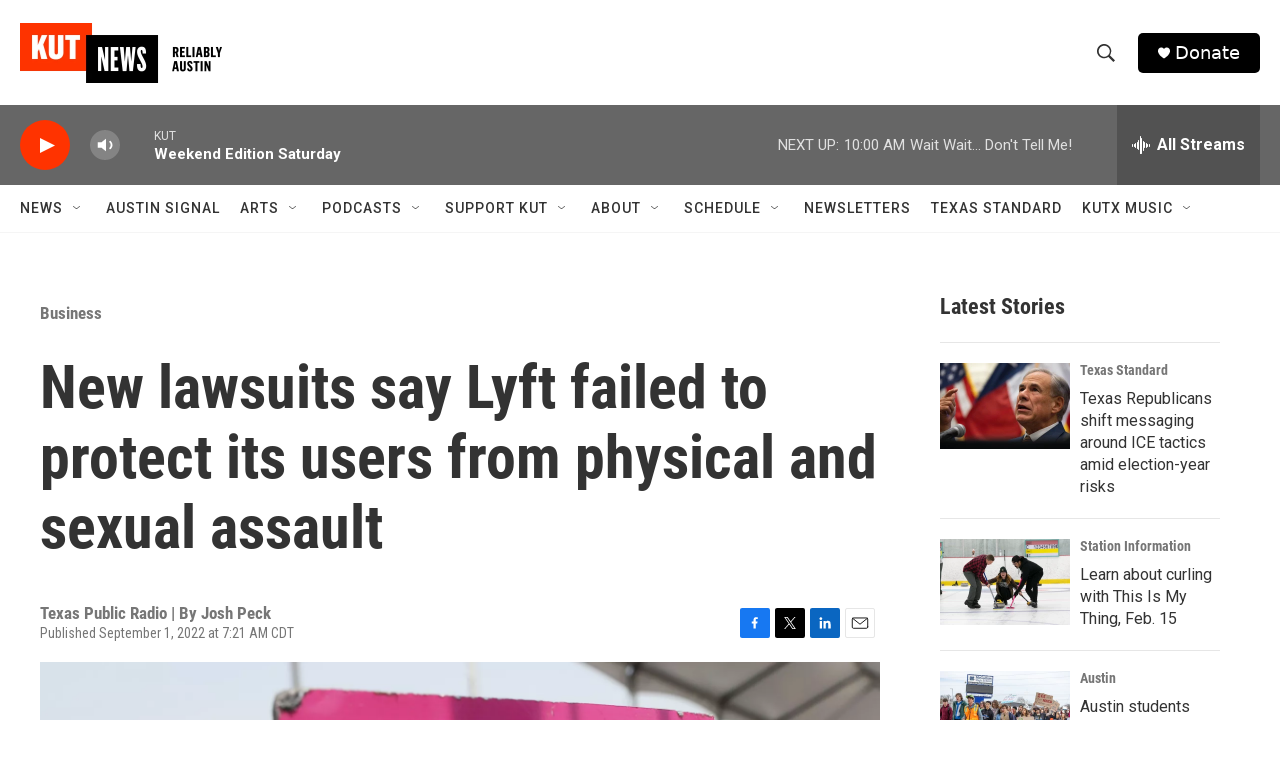

--- FILE ---
content_type: text/html; charset=utf-8
request_url: https://www.google.com/recaptcha/api2/aframe
body_size: 266
content:
<!DOCTYPE HTML><html><head><meta http-equiv="content-type" content="text/html; charset=UTF-8"></head><body><script nonce="boQKa9aeOUb5Z5s8U7G5iw">/** Anti-fraud and anti-abuse applications only. See google.com/recaptcha */ try{var clients={'sodar':'https://pagead2.googlesyndication.com/pagead/sodar?'};window.addEventListener("message",function(a){try{if(a.source===window.parent){var b=JSON.parse(a.data);var c=clients[b['id']];if(c){var d=document.createElement('img');d.src=c+b['params']+'&rc='+(localStorage.getItem("rc::a")?sessionStorage.getItem("rc::b"):"");window.document.body.appendChild(d);sessionStorage.setItem("rc::e",parseInt(sessionStorage.getItem("rc::e")||0)+1);localStorage.setItem("rc::h",'1769864931353');}}}catch(b){}});window.parent.postMessage("_grecaptcha_ready", "*");}catch(b){}</script></body></html>